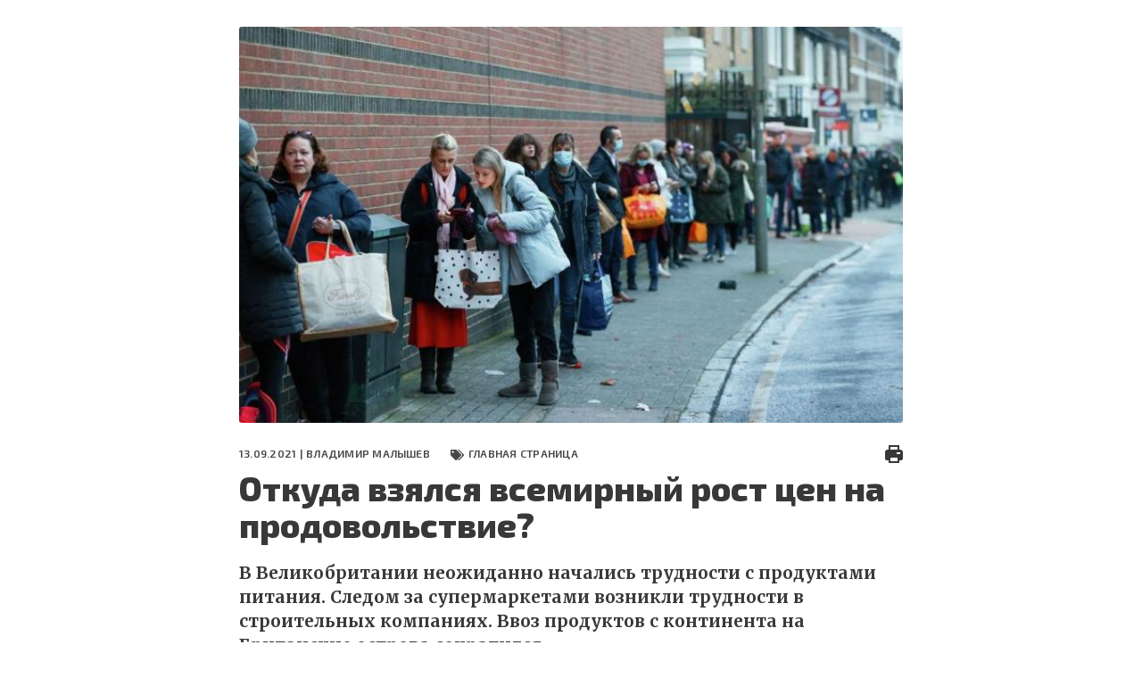

--- FILE ---
content_type: text/html; charset=UTF-8
request_url: https://www.fondsk.ru/news/2021/09/13/otkuda-vzjalsja-vsemirnyj-rost-cen-na-prodovolstvie.html?print
body_size: 22973
content:
<!DOCTYPE html>
<html lang="ru" dir="ltr" prefix="og: https://ogp.me/ns#">
  <head>
    <meta charset="utf-8" />
<meta name="description" content="В Великобритании неожиданно начались трудности с продуктами питания. Следом за супермаркетами возникли трудности в строительных компаниях. Ввоз продуктов с континента на Британские острова сократился." />
<link rel="canonical" href="https://www.fondsk.ru/news/2021/09/13/otkuda-vzjalsja-vsemirnyj-rost-cen-na-prodovolstvie.html" />
<link rel="image_src" href="https://www.fondsk.ru/sites/default/files/images/news/2021/09/13/16997.jpg" />
<meta property="og:image" content="https://www.fondsk.ru/sites/default/files/images/news/2021/09/13/16997.jpg" />
<meta name="Generator" content="Drupal 9 (https://www.drupal.org)" />
<meta name="MobileOptimized" content="width" />
<meta name="HandheldFriendly" content="true" />
<meta name="viewport" content="width=device-width, initial-scale=1.0" />
<meta http-equiv="X-UA-Compatible" content="IE=edge" />
<link rel="icon" href="/themes/fondsk/favicon.ico" type="image/vnd.microsoft.icon" />

    <title>Откуда взялся всемирный рост цен на продовольствие? — Фонд стратегической культуры</title>
    <!-- Favicon  -->
    <link rel="apple-touch-icon" sizes="180x180" href="https://www.fondsk.ru/themes/fondsk/assets/icons/favicon/apple-touch-icon.png">
    <link rel="icon" type="image/png" sizes="32x32" href="https://www.fondsk.ru/themes/fondsk/assets/icons/favicon/favicon-32x32.png">
    <link rel="icon" type="image/png" sizes="16x16" href="https://www.fondsk.ru/themes/fondsk/assets/icons/favicon/favicon-16x16.png">
    <link rel="manifest" href="https://www.fondsk.ru/themes/fondsk/assets/icons/favicon/site.webmanifest">
    <link rel="mask-icon" href="https://www.fondsk.ru/themes/fondsk/assets/icons/favicon/safari-pinned-tab.svg" color="#5bbad5">
    <link rel="shortcut icon" href="https://www.fondsk.ru/themes/fondsk/assets/icons/favicon/favicon.ico">
    <link rel="license" href="https://creativecommons.org/publicdomain/zero/1.0/">
    <meta name="msapplication-TileColor" content="#da532c">
    <meta name="msapplication-config" content="https://www.fondsk.ru/themes/fondsk/assets/icons/favicon/browserconfig.xml">
    <meta name="theme-color" content="#ffffff">
    <link rel="stylesheet" media="all" href="/sites/default/files/css/css_-Q4n_vDUNhlis7TW6Asb2SslPISmCRo_uDuZUumsgUg.css" />
<link rel="stylesheet" media="all" href="https://cdnjs.cloudflare.com/ajax/libs/font-awesome/4.7.0/css/font-awesome.min.css" />
<link rel="stylesheet" media="all" href="/sites/default/files/css/css_e0hOadL_tVHvyt4FgNSfdbRTw5mPl3YdNyqxdMqU9HE.css" />
<link rel="stylesheet" media="all" href="/sites/default/files/css/css_hsaNUAG_VmkXB4v2cbok9mD8dIEkq1qqzXKaoqQrQOU.css" />
<link rel="stylesheet" media="all" href="https://unpkg.com/aos@2.3.1/dist/aos.css" />
<link rel="stylesheet" media="all" href="/sites/default/files/css/css_2lHATa7ZyBJ4DPDga88h7VzHeHb-feqEg1ee4U3e-6Q.css" />

    
    <script async src="https://widget.sparrow.ru/js/embed.js"></script>
  </head>

  <body>
        <a href="#main-content" class="visually-hidden focusable">
      Перейти к основному содержанию
    </a>

    
      <div class="dialog-off-canvas-main-canvas" data-off-canvas-main-canvas>
    <div class="container-fluid container--print">
	<section class="content--print">
    <a id="main-content" tabindex="-1"></a>          <div data-history-node-id="16997" role="article" class="article">
    <header class="article__top">
            <div class="article__img">
                <img src="/sites/default/files/styles/news_full/public/images/news/2021/09/13/16997.jpg?itok=zwj8tBEd" alt="Очередь у супермаркета в Великобритании" />


      </div>
      
      <div class="article__meta-box">
        <div class="article__meta meta">
          <span class="data meta__item">
            13.09.2021 |
                        <a href="/authors/vladimir-malyshev.html">Владимир МАЛЫШЕВ</a>
                      </span>
                    <div class="tag meta__item">
            <a href="/rubrics/glavnaja-stranica.html">
              ГЛАВНАЯ СТРАНИЦА
            </a>
          </div>
                  </div>
        <div class="print">
          <a href="/news/2021/09/13/otkuda-vzjalsja-vsemirnyj-rost-cen-na-prodovolstvie.html" title="Печать" onclick="window.print();">
            <img src="/themes/fondsk/assets/icons/article/print.svg" alt="print">
          </a>
        </div>
      </div>

      
      <h1 class="article__title">
        <span>Откуда взялся всемирный рост цен на продовольствие?</span>

      </h1>
      

      <p class="article__descr">
        В Великобритании неожиданно начались трудности с продуктами питания. Следом за супермаркетами возникли трудности в строительных компаниях. Ввоз продуктов с континента на Британские острова сократился.
      </p>
    </header>

    <div class="article__content--print">
            <h2>
        «Станет только хуже»
      </h2>
              <p style="text-align: justify;">	В Великобритании неожиданно начались трудности с продуктами питания. Глава Федерации продуктов питания и напитков Ян Райт <a href="https://www.dailymail.co.uk/news/article-9977325/Supermarket-shortages-FOREVER-says-food-drink-federation-chief.html" target="_blank">объявил</a>: <em>&laquo;Нехватка в супермаркетах может сохраниться &quot;навсегда&quot;&raquo;. </em>Дескать, дни, когда покупатели получают всё, что они хотят, прошли, кризис цепочки поставок будет &laquo;усугубляться&raquo; и &laquo;станет только хуже&raquo;.</p><p style="text-align: justify;">	<img alt="Пустые полки магазинов в Великобритании" src="/sites/default/files/images/inline-images/2021/09/13/mv13092101.jpg" style="width: 100%;" /></p><p style="text-align: center;">	<em>Пустые полки магазинов в Великобритании</em></p><p style="text-align: justify;">	В некоторых торговых учреждениях, на первый взгляд, товар есть. Однако, как признаются сотрудники супермаркетов, он весь выложен для покупателей, а склады абсолютно пустые. Директор магазина в центре Лондона Сатиан Патель говорит: <em>&laquo;Мы уже решили сократить наши запасы из-за covid, но теперь трудно доставить нам некоторые продукты, они просто недоступны&raquo;.</em></p><p style="text-align: justify;">	Как <a href="https://www.dailymail.co.uk/news/article-9875253/Empty-shelves-supermarkets-lorry-chiefs-beg-100-000-delivery-drivers-ease-delays.html" target="_blank">сообщает</a>&nbsp;<em>Daily Mail</em>, угроза продовольственного кризиса обозначилась в июле. Объясняют это нехваткой 100 тысяч водителей грузовиков, доставляющих продукты в магазины. Как утверждает британская Ассоциация автоперевозчиков, она просит прислать примерно две тысячи водителей из Королевского логистического корпуса для развоза еды.</p><p style="text-align: justify;">	Следом за супермаркетами возникли трудности в строительных компаниях, где ощущается нехватка материалов; автомобилестроители приостановили летом производство из-за нехватки электронных составляющих. Пострадали магазины <em>Ikea</em>, пабы <em>Wetherspoon</em>, рестораны <em>McDonald&#39;s</em>. Британское правительство вынуждено срочно искать выход.</p><p style="text-align: justify;">	<img alt="Тысячи грузовиков с продовольствием застряли на дорогах" src="/sites/default/files/images/inline-images/2021/09/13/mv13092102.jpg" style="width: 100%;" /></p><p style="text-align: center;">	<em>Тысячи грузовиков с продовольствием застряли на дорогах</em></p><p style="text-align: justify;">	Газета <em>The Independent</em> <a href="https://www.independent.co.uk/news/business/milk-thrown-away-lorry-driver-shortage-b1917322.html" target="_blank">объясняет</a> сложившееся положение последствиями &laquo;пандемии&raquo; и Брекзита. Ввоз продуктов с континента на Британские острова сократился. Чтобы восполнить дефицит европейского продовольствия, понадобились поставки из Китая, Сингапура, Австралии, Японии. Представители пищевой промышленности полагают, что двусторонняя торговля с ЕС в ближайшее время не наладится, если Британия сохранит жесткий пограничный контроль.&nbsp;</p><p style="text-align: justify;">	Среди факторов, которые подорвали сферу производства продовольствия в Великобритании, Федерация производителей продуктов питания и напитков <em>(Food and Drink Federation)</em> называет нехватку рабочей силы как на фермах и производственных предприятиях, так и в транспортных компаниях, которые доставляют товары.</p><p style="text-align: justify;">	В текущем году Британия может потерять статус одного из десяти крупнейших торговых партнёров Германии впервые с 1950 года: торговые ограничения, связанные с <em>Brexit</em>, заставляют немецкие фирмы вести бизнес в других странах. За первые 6 месяцев текущего года ввоз британских продуктов в Германию <a href="https://www.reuters.com/world/europe/exclusive-britain-no-longer-top-10-trade-with-germany-brexit-bites-2021-09-08/" target="_blank">упал</a> на 11%.</p><p style="text-align: justify;">	Британский журналист Гевин Эслер <a href="https://www.dailymail.co.uk/news/article-9155023/Ex-BBC-man-GAVIN-ESLER-coming-believe-break-UK-inevitable.html" target="_blank">пишет</a> о вероятном распаде Великобритании в результате выхода страны из Евросоюза. В книге <em>&laquo;Как заканчивается Британия &ndash; английский национализм и возрождение четырех наций&raquo;</em> он подчёркивает, что выход из Евросоюза ударил по самоидентификации жителей Соединенного Королевства. Высока вероятность скорого отделения Шотландии.<em> &laquo;Британия, возможно, действительно подходит к своему концу&raquo;</em>.</p><p style="text-align: justify;">	<img alt="Фермеры во Флориде сливают молоко на землю" src="/sites/default/files/images/inline-images/2021/09/13/mv13092103.jpg" style="width: 100%;" /></p><p style="text-align: center;">	<em>Фермеры во Флориде сливают молоко на землю</em></p><p style="text-align: justify;">	Зловещие предсказания <a href="https://www.csis.org/analysis/what-behind-recent-rise-global-food-prices" target="_blank">делает</a> Центр стратегических и международных исследований <em>(CSIS)</em>, обслуживающий Пентагон: <em>&laquo;Массы городской бедноты, оставшейся без работы во время пандемии, &lt;&hellip;&gt; с наибольшей вероятностью устроят бунты и выступления протеста из-за роста цен на еду. &lt;&hellip;&gt; Именно эти группы населения выходили на улицы более чем в 40 странах в 2007-2008 годах и добились свержения правительств как минимум в двух государствах&raquo;</em>, &ndash; говорится в исследовании <em>CSIS</em>&nbsp;под названием <em>&laquo;Что скрывается за всемирным ростом цен на продовольствие&raquo;</em>.</p><p style="text-align: justify;">	Американский интернет-ресурс <em>Hal Turner Radio Show</em> <a href="https://halturnerradioshow.com/index.php/en/news-page/news-nation/u-s-gov-t-paying-farmers-to-destroy-crops-in-ground-threaten-to-cut-off-farm-subsidies-if-they-refuse" target="_blank">сообщает</a>: <strong><em>&laquo;Министерство сельского хозяйства США умышленно создает недостаток продовольствия. Они рассылают американским фермерам &laquo;Письма об уничтожении&raquo;, сообщая им, что у них есть &laquo;X&raquo; дней, чтобы уничтожить свой урожай на земле, за которые им заплатят в 1,5 раза больше стоимости урожая, или они столкнутся с потерей сельскохозяйственных субсидий, что приведет к банкротству фермы&raquo;</em></strong>.</p><p style="text-align: justify;">	Байден после скоропалительного вывода американских войск из Афганистана &nbsp;объявил, что США больше не будут&nbsp;&laquo;переделывать&raquo;&nbsp;другие страны при помощи военной силы. Однако это не значит, что &laquo;глобальный гегемон&raquo; вообще не будет пытаться &laquo;переделывать&raquo; другие страны. Например, путем разнообразных мер, ведущих к искусственно созданной нехватке продовольствия в мире.&nbsp;</p><p style="text-align: justify;">	А если так, то возникшая летом 2021 года нехватка в британских супермаркетах &ndash; всего лишь первая ласточка?</p><p style="text-align: justify;">	<em>Заглавное фото: Очередь у супермаркета в Великобритании</em></p>
<div class="rate-widget fivestar"><form class="node-news-16997-fivestar-news-rating-0 vote-form" id="rate-widget-base-form" data-drupal-selector="node-news-16997-fivestar-news-rating-0" action="/news/2021/09/13/otkuda-vzjalsja-vsemirnyj-rost-cen-na-prodovolstvie.html?print=" method="post" accept-charset="UTF-8">
  <div class="rating">
    <div class="rating__title">Оцените статью</div>
  
  <div class="rating__wrapper">
    <div class="fivestar-rating-wrapper rate-enabled" can-edit="true"><div class="form-item js-form-item form-type-radio js-form-type-radio form-item-value js-form-item-value">
  <label class="form-item js-form-item form-type-radio js-form-type-radio form-item-value js-form-item-value rating-label fivestar-rating-label fivestar-rating-label-1"><input twig-suggestion="rating-input" class="rating-input fivestar-rating-input fivestar-rating-input-1 form-radio" data-drupal-selector="edit-value-1" type="radio" id="edit-value-1" name="value" value="1" />

  </label>
    </div>
<div class="form-item js-form-item form-type-radio js-form-type-radio form-item-value js-form-item-value">
  <label class="form-item js-form-item form-type-radio js-form-type-radio form-item-value js-form-item-value rating-label fivestar-rating-label fivestar-rating-label-2"><input twig-suggestion="rating-input" class="rating-input fivestar-rating-input fivestar-rating-input-2 form-radio" data-drupal-selector="edit-value-2" type="radio" id="edit-value-2" name="value" value="2" />

  </label>
    </div>
<div class="form-item js-form-item form-type-radio js-form-type-radio form-item-value js-form-item-value">
  <label class="form-item js-form-item form-type-radio js-form-type-radio form-item-value js-form-item-value rating-label fivestar-rating-label fivestar-rating-label-3"><input twig-suggestion="rating-input" class="rating-input fivestar-rating-input fivestar-rating-input-3 form-radio" data-drupal-selector="edit-value-3" type="radio" id="edit-value-3" name="value" value="3" />

  </label>
    </div>
<div class="form-item js-form-item form-type-radio js-form-type-radio form-item-value js-form-item-value">
  <label class="form-item js-form-item form-type-radio js-form-type-radio form-item-value js-form-item-value rating-label fivestar-rating-label fivestar-rating-label-4"><input twig-suggestion="rating-input" class="rating-input fivestar-rating-input fivestar-rating-input-4 form-radio" data-drupal-selector="edit-value-4" type="radio" id="edit-value-4" name="value" value="4" />

  </label>
    </div>
<div class="form-item js-form-item form-type-radio js-form-type-radio form-item-value js-form-item-value">
  <label class="form-item js-form-item form-type-radio js-form-type-radio form-item-value js-form-item-value rating-label fivestar-rating-label fivestar-rating-label-5"><input twig-suggestion="rating-input" class="rating-input fivestar-rating-input fivestar-rating-input-5 form-radio" data-drupal-selector="edit-value-5" type="radio" id="edit-value-5" name="value" value="5" />

  </label>
      <div class="rating-option-result">0.0</div>
    </div>
</div><input autocomplete="off" data-drupal-selector="form-zewqrrhw3wnguuxwxvcaxab5ifa-a1cosyb1akjtjdk" type="hidden" name="form_build_id" value="form-ZEWqrRHw3WNGUuXWXVCAXaB5Ifa-a1cOSyb1akJTjDk" />
<input data-drupal-selector="edit-node-news-16997-fivestar-news-rating-0" type="hidden" name="form_id" value="node_news_16997_fivestar_news_rating_0" />
<input class="fivestar-rating-submit button button--primary js-form-submit form-submit" data-drupal-selector="edit-submit" type="submit" id="edit-submit--2" name="op" value="Сохранить" />

      </div>

  </div>

</form>
</div>

    </div>
  </div>



  </section>

  <footer class="footer footer--print">
    <div class="info info--print">Аналитический портал "Фонд стратегической культуры |
      Электронный адрес: and4195@yandex.ru, info@fondsk.ru |
      Cвидетельство о регистрации от 24.07.2008 серия ЭЛ № ФС 77-32663
    </div>
    <div class="footer__bottom">
      <div class="copyright">
        © 2011 – 2026 | ФСК - Аналитика: новости, политика, экономика, история и культура, мнение эксперта
        |
        Перепечатка материалов сайта разрешается с письменного согласия редакции при обязательном условии
        гиперссылки на электронное издание www.fondsk.ru с указанием автора перепечатываемого материала и
        полного названия источника (Фонд Стратегической Культуры). Точка зрения редакции сайта может не
        совпадать с точкой зрения авторов статей.
      </div>
    </div>
  </footer>
</div>

  </div>

    

    <script type="application/json" data-drupal-selector="drupal-settings-json">{"path":{"baseUrl":"\/","scriptPath":null,"pathPrefix":"","currentPath":"node\/16997","currentPathIsAdmin":false,"isFront":false,"currentLanguage":"ru","currentQuery":{"print":""}},"pluralDelimiter":"\u0003","suppressDeprecationErrors":true,"ajaxPageState":{"libraries":"core\/internal.jquery.form,fondsk\/global-scripts,fondsk\/global-styling,fondsk\/print_page,poll\/drupal.poll-links,rate\/unvote-helper,rate\/w-fivestar,statistics\/drupal.statistics,system\/base","theme":"fondsk","theme_token":null},"ajaxTrustedUrl":{"form_action_p_pvdeGsVG5zNF_XLGPTvYSKCf43t8qZYSwcfZl2uzM":true,"\/news\/2021\/09\/13\/otkuda-vzjalsja-vsemirnyj-rost-cen-na-prodovolstvie.html?print=\u0026ajax_form=1":true},"statistics":{"data":{"nid":"16997"},"url":"\/core\/modules\/statistics\/statistics.php"},"ajax":{"edit-submit--2":{"callback":"::ajaxSubmit","event":"click","wrapper":"rate-widget-base-form","progress":{"type":null},"url":"\/news\/2021\/09\/13\/otkuda-vzjalsja-vsemirnyj-rost-cen-na-prodovolstvie.html?print=\u0026ajax_form=1","dialogType":"ajax","submit":{"_triggering_element_name":"op","_triggering_element_value":"\u0421\u043e\u0445\u0440\u0430\u043d\u0438\u0442\u044c"}}},"user":{"uid":0,"permissionsHash":"2a5a68445f9cf7dd24ead1b2c5258c1277ac2a3a6b00f873a84825469fe40911"}}</script>
<script src="/sites/default/files/js/js_3uqG0k3ACHmJv7NgZJHazyPVsQJUmsKEnNLw6Iw1gic.js"></script>
<script src="https://unpkg.com/aos@2.3.1/dist/aos.js"></script>
<script src="/sites/default/files/js/js_ySA2g4R00Q2Nt1JPow788oBMKUIjUipWUtR_0szBz5s.js"></script>

  </body>
</html>
